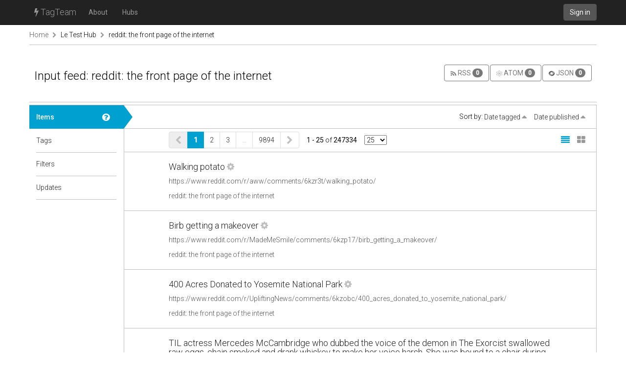

--- FILE ---
content_type: text/html; charset=utf-8
request_url: https://tagteam.harvard.edu/hub_feeds/3739/feed_items
body_size: 4221
content:
<!DOCTYPE html>
<html>
<head>
<meta content='text/html; charset=UTF-8' http-equiv='Content-Type'>
<title>TagTeam :: reddit: the front page of the internet - Le Test Hub</title>
<link rel="stylesheet" media="all" href="/assets/application-375fcd796df15ad7d4f796334c0691a31a4c8fac1819664b77dd60ef7fcf43cc.css" />
<script src="/assets/application-484acf695101f7787c56ecb425a7e5273ace46aca1a42aa1a11bb8966171e1a8.js"></script>
<meta name="csrf-param" content="authenticity_token" />
<meta name="csrf-token" content="b1JBofBsN9p2+sEIrBUKOmE0GuzEm0JMqROEmrUKr32xbwvYCSmczxl2zi7GgoH7kVFQklg+Nr77Y6lvKjcQpw==" />
<link href='https://tagteam.harvard.edu/humans.txt' rel='author'>
<link href='/assets/favicon-01268112cf1065007790a40900a735d0361c666768a47b37f26b03bee60656f0.png' rel='icon' type='image/png'>
<link rel="alternate" type="application/rss+xml" title="RSS" href="https://tagteam.harvard.edu/hub_feeds/3739/feed_items.rss" />
</head>
<body>
<header>
<nav class='navbar navbar-inverse navbar-static-top' role='navigation'>
<div class='container'>
<div class='navbar-header'>
<button aria-controls='navbar' aria-expanded='false' class='navbar-toggle collapsed' data-target='#navbar' data-toggle='collapse' type='button'>
<span class='sr-only'>Toggle navigation</span>
<span class='icon-bar'></span>
</button>
<a class='navbar-brand' href='/'><i class="fa fa-bolt"></i> TagTeam</a>
</div>
<div class='collapse navbar-collapse' id='navbar'>
<ul class='nav navbar-nav'>
<li><a class="dialog-show" id="meta_about" href="/hubs/meta">About</a></li>
<li class=''>
<a href="/hubs">Hubs</a>
</li>
</ul>
<div class='nav navbar-nav navbar-right'>
<a class="btn btn-default navbar-btn" href="/accounts/sign_in">Sign in</a>
</div>
</div>
</div>
</nav>
</header>
<div class='container'>
<i alt="Spinner" id="spinner" style="display: none" class="fa fa-spinner fa-spin"></i>
<section class='row breadcrumbs_holder'>
<div class='breadcrumbs col-md-12'>
<a class="first item-0" href="/">Home</a> <span class="separator"><i class="fa fa-chevron-right"></i></span> <a class="item-1" href="/hubs/le-hub">Le Test Hub</a> <span class="separator"><i class="fa fa-chevron-right"></i></span> <a class="last item-2" href="/hubs/le-hub/hub_feeds/3739">reddit: the front page of the internet</a>
</div>
</section>
<section class='row' id='notices'>

</section>
<section class='row' id='content'>
<div class='col-md-12'>
<div class='hub-header row'>
<div class='col-sm-8'>
<h1>
Input feed: reddit: the front page of the internet
</h1>
</div>
<div class='col-sm-4'>
<div class='export-menu text-right'>
<a title="An RSS feed with tag filters applied to it." class="btn btn-default" href="/hub_feeds/3739/feed_items.rss"><img width="12" height="12" src="/assets/protocol_rss-96485efa794af91d9043eeea3328e81504418d77f40f8cee875b926e50ce9d82.png" alt="Protocol rss" />
RSS
<span class='badge'>
0
</span>
</a><a title="An Atom feed with tag filters applied to it." class="btn btn-default" href="/hub_feeds/3739/feed_items.atom"><img width="12" height="12" src="/assets/protocol_atom-6792f93f6b05586aafaa2e3ce372f70d5fbe3bdcd55e7e9cd8267cb24b5f8326.png" alt="Protocol atom" />
ATOM
<span class='badge'>
0
</span>
</a><a title="jsonp with tag filters applied to it." class="btn btn-default" href="/hub_feeds/3739/feed_items.json?callback=callback"><img width="12" height="12" src="/assets/protocol_json-163b948b65a14cc34062f58a5eb3a12c0b4e7186775da1c3dd6b515aa7502343.png" alt="Protocol json" />
JSON
<span class='badge'>
0
</span>
</a></div>
</div>


</div>
<div class='row hub detailed tab-layout'>
<div class='col-md-2 pill-container'>
<ul class='nav nav-pills nav-stacked'>
<li class='active'>
<a class="doc-control dialog-show" title="Input source item list" href="/documentations/36"><i class="fa fa-question-circle"></i></a>
<a href="/hub_feeds/3739/feed_items">Items</a>
<div class='nav-pill-arrow'></div>
</li>
<li>
<a class="doc-control dialog-show" title="Input feed tag clouds" href="/documentations/38"><i class="fa fa-question-circle"></i></a>
<a href="/hub_feeds/3739/tags">Tags</a>
<div class='nav-pill-arrow'></div>
</li>
<li>
<a class="doc-control dialog-show" title="Input feed tag filters" href="/documentations/39"><i class="fa fa-question-circle"></i></a>
<a href="/hub_feeds/3739/tag_filters">Filters</a>
<div class='nav-pill-arrow'></div>
</li>
<li>
<a class="doc-control dialog-show" title="Input feed update list" href="/documentations/41"><i class="fa fa-question-circle"></i></a>
<a href="/hub_feeds/3739/feed_retrievals">Updates</a>
<div class='nav-pill-arrow'></div>
</li>


</ul>
</div>
<div class='col-md-10 tab-content'>
<div class='hub-item-view row'>
<div class='alter-views col-md-12'>
Sort by:
<a class="" href="/hub_feeds/3739/feed_items?order=asc&amp;sort=Date+tagged">Date tagged <i class="fa fa-caret-up"></i></a>
<a class="" href="/hub_feeds/3739/feed_items?order=asc&amp;sort=Date+published">Date published <i class="fa fa-caret-up"></i></a>
</div>
</div>
<div class='feed-item-view row '>
<div class='col-md-offset-1 col-md-9 pagination-wrapper'>
<ul class="pagination pagination"><li class="prev disabled"><span><i class="fa fa-chevron-left"></i></span></li> <li class="active"><span>1</span></li> <li><a rel="next" href="/hub_feeds/3739/feed_items?page=2">2</a></li> <li><a href="/hub_feeds/3739/feed_items?page=3">3</a></li> <li class="disabled"><span>&hellip;</span></li> <li><a href="/hub_feeds/3739/feed_items?page=9894">9894</a></li> <li class="next"><a rel="next" href="/hub_feeds/3739/feed_items?page=2"><i class="fa fa-chevron-right"></i></a></li></ul>
<span class='pagination-counts'><b>1&nbsp;-&nbsp;25</b> of <b>247334</b></span>
<span class='pagination-per-page'>
<select name="per_page" id="per_page" onchange="if(this.value){ window.location=&#39;?per_page=&#39;+this.value; }"><option value="25">25</option>
<option value="50">50</option>
<option value="100">100</option></select>
</span>

</div>
<div class='alter-views col-md-2'>
<a class="active" href="/hub_feeds/3739/feed_items?view=list"><i class="fa fa-align-justify"></i>
</a><a class="" href="/hub_feeds/3739/feed_items?view=grid"><i class="fa fa-th-large"></i>
</a></div>
</div>

<ul class='list-unstyled flush-top'>
<li class='feed-item row'>
<div class='col-xs-10 col-xs-offset-1'>
<h2>
<a href="/hub_feeds/3739/feed_items/2238784">Walking potato</a>
<a class="control" title="Item actions" href="/hub_feeds/3739/feed_items/2238784/controls"><i class="fa fa-cog"></i>
</a></h2>
<p class='text-nowrap'>
<a target="_blank" href="https://www.reddit.com/r/aww/comments/6kzr3t/walking_potato/">https://www.reddit.com/r/aww/comments/6kzr3t/walking_potato/</a>
</p>
<p>
<a href="/hubs/le-hub/hub_feeds/3739">reddit: the front page of the internet</a>
</p>
<div>
</div>
</div>
</li>
<li class='feed-item row'>
<div class='col-xs-10 col-xs-offset-1'>
<h2>
<a href="/hub_feeds/3739/feed_items/2238785">Birb getting a makeover</a>
<a class="control" title="Item actions" href="/hub_feeds/3739/feed_items/2238785/controls"><i class="fa fa-cog"></i>
</a></h2>
<p class='text-nowrap'>
<a target="_blank" href="https://www.reddit.com/r/MadeMeSmile/comments/6kzp17/birb_getting_a_makeover/">https://www.reddit.com/r/MadeMeSmile/comments/6kzp17/birb_getting_a_makeover/</a>
</p>
<p>
<a href="/hubs/le-hub/hub_feeds/3739">reddit: the front page of the internet</a>
</p>
<div>
</div>
</div>
</li>
<li class='feed-item row'>
<div class='col-xs-10 col-xs-offset-1'>
<h2>
<a href="/hub_feeds/3739/feed_items/2238786">400 Acres Donated to Yosemite National Park</a>
<a class="control" title="Item actions" href="/hub_feeds/3739/feed_items/2238786/controls"><i class="fa fa-cog"></i>
</a></h2>
<p class='text-nowrap'>
<a target="_blank" href="https://www.reddit.com/r/UpliftingNews/comments/6kzobc/400_acres_donated_to_yosemite_national_park/">https://www.reddit.com/r/UpliftingNews/comments/6kzobc/400_acres_donated_to_yosemite_national_park/</a>
</p>
<p>
<a href="/hubs/le-hub/hub_feeds/3739">reddit: the front page of the internet</a>
</p>
<div>
</div>
</div>
</li>
<li class='feed-item row'>
<div class='col-xs-10 col-xs-offset-1'>
<h2>
<a href="/hub_feeds/3739/feed_items/2238787">TIL actress Mercedes McCambridge who dubbed the voice of the demon in The Exorcist swallowed raw eggs, chain smoked and drank whiskey to make her voice harsh. She was bound to a chair during recordings and requested no credit for the film.</a>
<a class="control" title="Item actions" href="/hub_feeds/3739/feed_items/2238787/controls"><i class="fa fa-cog"></i>
</a></h2>
<p class='text-nowrap'>
<a target="_blank" href="https://www.reddit.com/r/todayilearned/comments/6kzfz2/til_actress_mercedes_mccambridge_who_dubbed_the/">https://www.reddit.com/r/todayilearned/comments/6kzfz2/til_actress_mercedes_mccambridge_who_dubbed_the/</a>
</p>
<p>
<a href="/hubs/le-hub/hub_feeds/3739">reddit: the front page of the internet</a>
</p>
<div>
</div>
</div>
</li>
<li class='feed-item row'>
<div class='col-xs-10 col-xs-offset-1'>
<h2>
<a href="/hub_feeds/3739/feed_items/2238788">Study: Ritalin use in childhood could cause long-lasting alterations in neurotransmission</a>
<a class="control" title="Item actions" href="/hub_feeds/3739/feed_items/2238788/controls"><i class="fa fa-cog"></i>
</a></h2>
<p class='text-nowrap'>
<a target="_blank" href="https://www.reddit.com/r/science/comments/6kz5pb/study_ritalin_use_in_childhood_could_cause/">https://www.reddit.com/r/science/comments/6kz5pb/study_ritalin_use_in_childhood_could_cause/</a>
</p>
<p>
<a href="/hubs/le-hub/hub_feeds/3739">reddit: the front page of the internet</a>
</p>
<div>
</div>
</div>
</li>
<li class='feed-item row'>
<div class='col-xs-10 col-xs-offset-1'>
<h2>
<a href="/hub_feeds/3739/feed_items/2238789">Jeremy Evans dunks over a painting of himself dunking</a>
<a class="control" title="Item actions" href="/hub_feeds/3739/feed_items/2238789/controls"><i class="fa fa-cog"></i>
</a></h2>
<p class='text-nowrap'>
<a target="_blank" href="https://www.reddit.com/r/sports/comments/6kzxf9/jeremy_evans_dunks_over_a_painting_of_himself/">https://www.reddit.com/r/sports/comments/6kzxf9/jeremy_evans_dunks_over_a_painting_of_himself/</a>
</p>
<p>
<a href="/hubs/le-hub/hub_feeds/3739">reddit: the front page of the internet</a>
</p>
<div>
</div>
</div>
</li>
<li class='feed-item row'>
<div class='col-xs-10 col-xs-offset-1'>
<h2>
<a href="/hub_feeds/3739/feed_items/2238790">Hello yes I would like hug please</a>
<a class="control" title="Item actions" href="/hub_feeds/3739/feed_items/2238790/controls"><i class="fa fa-cog"></i>
</a></h2>
<p class='text-nowrap'>
<a target="_blank" href="https://www.reddit.com/r/babyelephantgifs/comments/6kzj2o/hello_yes_i_would_like_hug_please/">https://www.reddit.com/r/babyelephantgifs/comments/6kzj2o/hello_yes_i_would_like_hug_please/</a>
</p>
<p>
<a href="/hubs/le-hub/hub_feeds/3739">reddit: the front page of the internet</a>
</p>
<div>
</div>
</div>
</li>
<li class='feed-item row'>
<div class='col-xs-10 col-xs-offset-1'>
<h2>
<a href="/hub_feeds/3739/feed_items/2238791">‘Far-right extremist’ is arrested for plotting to shoot French President Emmanuel Macron in front of Donald Trump on Bastille Day after trying to buy an AK-47 online</a>
<a class="control" title="Item actions" href="/hub_feeds/3739/feed_items/2238791/controls"><i class="fa fa-cog"></i>
</a></h2>
<p class='text-nowrap'>
<a target="_blank" href="https://www.reddit.com/r/worldnews/comments/6kz058/farright_extremist_is_arrested_for_plotting_to/">https://www.reddit.com/r/worldnews/comments/6kz058/farright_extremist_is_arrested_for_plotting_to/</a>
</p>
<p>
<a href="/hubs/le-hub/hub_feeds/3739">reddit: the front page of the internet</a>
</p>
<div>
</div>
</div>
</li>
<li class='feed-item row'>
<div class='col-xs-10 col-xs-offset-1'>
<h2>
<a href="/hub_feeds/3739/feed_items/2238792">Out of the pool handstand</a>
<a class="control" title="Item actions" href="/hub_feeds/3739/feed_items/2238792/controls"><i class="fa fa-cog"></i>
</a></h2>
<p class='text-nowrap'>
<a target="_blank" href="https://www.reddit.com/r/interestingasfuck/comments/6kyzop/out_of_the_pool_handstand/">https://www.reddit.com/r/interestingasfuck/comments/6kyzop/out_of_the_pool_handstand/</a>
</p>
<p>
<a href="/hubs/le-hub/hub_feeds/3739">reddit: the front page of the internet</a>
</p>
<div>
</div>
</div>
</li>
<li class='feed-item row'>
<div class='col-xs-10 col-xs-offset-1'>
<h2>
<a href="/hub_feeds/3739/feed_items/2238793">Divorce lawyers of Reddit, what's the worst way you've seen someone fuck over their spouse?</a>
<a class="control" title="Item actions" href="/hub_feeds/3739/feed_items/2238793/controls"><i class="fa fa-cog"></i>
</a></h2>
<p class='text-nowrap'>
<a target="_blank" href="https://www.reddit.com/r/AskReddit/comments/6kz06c/divorce_lawyers_of_reddit_whats_the_worst_way/">https://www.reddit.com/r/AskReddit/comments/6kz06c/divorce_lawyers_of_reddit_whats_the_worst_way/</a>
</p>
<p>
<a href="/hubs/le-hub/hub_feeds/3739">reddit: the front page of the internet</a>
</p>
<div>
</div>
</div>
</li>
<li class='feed-item row'>
<div class='col-xs-10 col-xs-offset-1'>
<h2>
<a href="/hub_feeds/3739/feed_items/2238794">Chasing a marmot</a>
<a class="control" title="Item actions" href="/hub_feeds/3739/feed_items/2238794/controls"><i class="fa fa-cog"></i>
</a></h2>
<p class='text-nowrap'>
<a target="_blank" href="https://www.reddit.com/r/gifs/comments/6kyz2c/chasing_a_marmot/">https://www.reddit.com/r/gifs/comments/6kyz2c/chasing_a_marmot/</a>
</p>
<p>
<a href="/hubs/le-hub/hub_feeds/3739">reddit: the front page of the internet</a>
</p>
<div>
</div>
</div>
</li>
<li class='feed-item row'>
<div class='col-xs-10 col-xs-offset-1'>
<h2>
<a href="/hub_feeds/3739/feed_items/2238795">The pigeon whisperer</a>
<a class="control" title="Item actions" href="/hub_feeds/3739/feed_items/2238795/controls"><i class="fa fa-cog"></i>
</a></h2>
<p class='text-nowrap'>
<a target="_blank" href="https://www.reddit.com/r/Unexpected/comments/6kyucg/the_pigeon_whisperer/">https://www.reddit.com/r/Unexpected/comments/6kyucg/the_pigeon_whisperer/</a>
</p>
<p>
<a href="/hubs/le-hub/hub_feeds/3739">reddit: the front page of the internet</a>
</p>
<div>
</div>
</div>
</li>
<li class='feed-item row'>
<div class='col-xs-10 col-xs-offset-1'>
<h2>
<a href="/hub_feeds/3739/feed_items/2238796">PsBattle: World chess champion receiving golden plate</a>
<a class="control" title="Item actions" href="/hub_feeds/3739/feed_items/2238796/controls"><i class="fa fa-cog"></i>
</a></h2>
<p class='text-nowrap'>
<a target="_blank" href="https://www.reddit.com/r/photoshopbattles/comments/6kywwe/psbattle_world_chess_champion_receiving_golden/">https://www.reddit.com/r/photoshopbattles/comments/6kywwe/psbattle_world_chess_champion_receiving_golden/</a>
</p>
<p>
<a href="/hubs/le-hub/hub_feeds/3739">reddit: the front page of the internet</a>
</p>
<div>
</div>
</div>
</li>
<li class='feed-item row'>
<div class='col-xs-10 col-xs-offset-1'>
<h2>
<a href="/hub_feeds/3739/feed_items/2238797">The National Aquarium of New Zealand names the naughty penguin of the month</a>
<a class="control" title="Item actions" href="/hub_feeds/3739/feed_items/2238797/controls"><i class="fa fa-cog"></i>
</a></h2>
<p class='text-nowrap'>
<a target="_blank" href="https://www.reddit.com/r/pics/comments/6kyl9w/the_national_aquarium_of_new_zealand_names_the/">https://www.reddit.com/r/pics/comments/6kyl9w/the_national_aquarium_of_new_zealand_names_the/</a>
</p>
<p>
<a href="/hubs/le-hub/hub_feeds/3739">reddit: the front page of the internet</a>
</p>
<div>
</div>
</div>
</li>
<li class='feed-item row'>
<div class='col-xs-10 col-xs-offset-1'>
<h2>
<a href="/hub_feeds/3739/feed_items/2238798">A subtle difference</a>
<a class="control" title="Item actions" href="/hub_feeds/3739/feed_items/2238798/controls"><i class="fa fa-cog"></i>
</a></h2>
<p class='text-nowrap'>
<a target="_blank" href="https://www.reddit.com/r/gaming/comments/6kzk5e/a_subtle_difference/">https://www.reddit.com/r/gaming/comments/6kzk5e/a_subtle_difference/</a>
</p>
<p>
<a href="/hubs/le-hub/hub_feeds/3739">reddit: the front page of the internet</a>
</p>
<div>
</div>
</div>
</li>
<li class='feed-item row'>
<div class='col-xs-10 col-xs-offset-1'>
<h2>
<a href="/hub_feeds/3739/feed_items/2238799">MRW something goes wrong in my life yet again</a>
<a class="control" title="Item actions" href="/hub_feeds/3739/feed_items/2238799/controls"><i class="fa fa-cog"></i>
</a></h2>
<p class='text-nowrap'>
<a target="_blank" href="https://www.reddit.com/r/reactiongifs/comments/6kzbsn/mrw_something_goes_wrong_in_my_life_yet_again/">https://www.reddit.com/r/reactiongifs/comments/6kzbsn/mrw_something_goes_wrong_in_my_life_yet_again/</a>
</p>
<p>
<a href="/hubs/le-hub/hub_feeds/3739">reddit: the front page of the internet</a>
</p>
<div>
</div>
</div>
</li>
<li class='feed-item row'>
<div class='col-xs-10 col-xs-offset-1'>
<h2>
<a href="/hub_feeds/3739/feed_items/2238800">Cancer Baby [OC]</a>
<a class="control" title="Item actions" href="/hub_feeds/3739/feed_items/2238800/controls"><i class="fa fa-cog"></i>
</a></h2>
<p class='text-nowrap'>
<a target="_blank" href="https://www.reddit.com/r/comics/comments/6kz7am/cancer_baby_oc/">https://www.reddit.com/r/comics/comments/6kz7am/cancer_baby_oc/</a>
</p>
<p>
<a href="/hubs/le-hub/hub_feeds/3739">reddit: the front page of the internet</a>
</p>
<div>
</div>
</div>
</li>
<li class='feed-item row'>
<div class='col-xs-10 col-xs-offset-1'>
<h2>
<a href="/hub_feeds/3739/feed_items/2238801">They grow up so fast</a>
<a class="control" title="Item actions" href="/hub_feeds/3739/feed_items/2238801/controls"><i class="fa fa-cog"></i>
</a></h2>
<p class='text-nowrap'>
<a target="_blank" href="https://www.reddit.com/r/wholesomememes/comments/6kz35y/they_grow_up_so_fast/">https://www.reddit.com/r/wholesomememes/comments/6kz35y/they_grow_up_so_fast/</a>
</p>
<p>
<a href="/hubs/le-hub/hub_feeds/3739">reddit: the front page of the internet</a>
</p>
<div>
</div>
</div>
</li>
<li class='feed-item row'>
<div class='col-xs-10 col-xs-offset-1'>
<h2>
<a href="/hub_feeds/3739/feed_items/2238802">Elon Musk: Tesla hitting Model 3 production goals, major event this month</a>
<a class="control" title="Item actions" href="/hub_feeds/3739/feed_items/2238802/controls"><i class="fa fa-cog"></i>
</a></h2>
<p class='text-nowrap'>
<a target="_blank" href="https://www.reddit.com/r/Futurology/comments/6kz6bu/elon_musk_tesla_hitting_model_3_production_goals/">https://www.reddit.com/r/Futurology/comments/6kz6bu/elon_musk_tesla_hitting_model_3_production_goals/</a>
</p>
<p>
<a href="/hubs/le-hub/hub_feeds/3739">reddit: the front page of the internet</a>
</p>
<div>
</div>
</div>
</li>
<li class='feed-item row'>
<div class='col-xs-10 col-xs-offset-1'>
<h2>
<a href="/hub_feeds/3739/feed_items/2238803">Monkey reacts to magic trick</a>
<a class="control" title="Item actions" href="/hub_feeds/3739/feed_items/2238803/controls"><i class="fa fa-cog"></i>
</a></h2>
<p class='text-nowrap'>
<a target="_blank" href="https://www.reddit.com/r/youseeingthisshit/comments/6kyzuw/monkey_reacts_to_magic_trick/">https://www.reddit.com/r/youseeingthisshit/comments/6kyzuw/monkey_reacts_to_magic_trick/</a>
</p>
<p>
<a href="/hubs/le-hub/hub_feeds/3739">reddit: the front page of the internet</a>
</p>
<div>
</div>
</div>
</li>
<li class='feed-item row'>
<div class='col-xs-10 col-xs-offset-1'>
<h2>
<a href="/hub_feeds/3739/feed_items/2238804">Last week on the sub was pretty bonkers, thank god it's finally over.</a>
<a class="control" title="Item actions" href="/hub_feeds/3739/feed_items/2238804/controls"><i class="fa fa-cog"></i>
</a></h2>
<p class='text-nowrap'>
<a target="_blank" href="https://www.reddit.com/r/HighQualityGifs/comments/6kyijk/last_week_on_the_sub_was_pretty_bonkers_thank_god/">https://www.reddit.com/r/HighQualityGifs/comments/6kyijk/last_week_on_the_sub_was_pretty_bonkers_thank_god/</a>
</p>
<p>
<a href="/hubs/le-hub/hub_feeds/3739">reddit: the front page of the internet</a>
</p>
<div>
</div>
</div>
</li>
<li class='feed-item row'>
<div class='col-xs-10 col-xs-offset-1'>
<h2>
<a href="/hub_feeds/3739/feed_items/2238805">Part Whale, Part Shark, all 🔥</a>
<a class="control" title="Item actions" href="/hub_feeds/3739/feed_items/2238805/controls"><i class="fa fa-cog"></i>
</a></h2>
<p class='text-nowrap'>
<a target="_blank" href="https://www.reddit.com/r/NatureIsFuckingLit/comments/6kzutg/part_whale_part_shark_all/">https://www.reddit.com/r/NatureIsFuckingLit/comments/6kzutg/part_whale_part_shark_all/</a>
</p>
<p>
<a href="/hubs/le-hub/hub_feeds/3739">reddit: the front page of the internet</a>
</p>
<div>
</div>
</div>
</li>
<li class='feed-item row'>
<div class='col-xs-10 col-xs-offset-1'>
<h2>
<a href="/hub_feeds/3739/feed_items/2238806">Walking potato (x-post r/aww)</a>
<a class="control" title="Item actions" href="/hub_feeds/3739/feed_items/2238806/controls"><i class="fa fa-cog"></i>
</a></h2>
<p class='text-nowrap'>
<a target="_blank" href="https://www.reddit.com/r/Eyebleach/comments/6kztct/walking_potato_xpost_raww/">https://www.reddit.com/r/Eyebleach/comments/6kztct/walking_potato_xpost_raww/</a>
</p>
<p>
<a href="/hubs/le-hub/hub_feeds/3739">reddit: the front page of the internet</a>
</p>
<div>
</div>
</div>
</li>
<li class='feed-item row'>
<div class='col-xs-10 col-xs-offset-1'>
<h2>
<a href="/hub_feeds/3739/feed_items/2238807">She didn't mind getting her nipple tasered</a>
<a class="control" title="Item actions" href="/hub_feeds/3739/feed_items/2238807/controls"><i class="fa fa-cog"></i>
</a></h2>
<p class='text-nowrap'>
<a target="_blank" href="https://www.reddit.com/r/videos/comments/6kzb0s/she_didnt_mind_getting_her_nipple_tasered/">https://www.reddit.com/r/videos/comments/6kzb0s/she_didnt_mind_getting_her_nipple_tasered/</a>
</p>
<p>
<a href="/hubs/le-hub/hub_feeds/3739">reddit: the front page of the internet</a>
</p>
<div>
</div>
</div>
</li>
<li class='feed-item row'>
<div class='col-xs-10 col-xs-offset-1'>
<h2>
<a href="/hub_feeds/3739/feed_items/2238808">Wildflowers are starting to bloom on Mount Hood and its glorious [OC][3000x2000]</a>
<a class="control" title="Item actions" href="/hub_feeds/3739/feed_items/2238808/controls"><i class="fa fa-cog"></i>
</a></h2>
<p class='text-nowrap'>
<a target="_blank" href="https://www.reddit.com/r/EarthPorn/comments/6ky4rp/wildflowers_are_starting_to_bloom_on_mount_hood/">https://www.reddit.com/r/EarthPorn/comments/6ky4rp/wildflowers_are_starting_to_bloom_on_mount_hood/</a>
</p>
<p>
<a href="/hubs/le-hub/hub_feeds/3739">reddit: the front page of the internet</a>
</p>
<div>
</div>
</div>
</li>

</ul>
<div class='text-center'>
<ul class="pagination pagination"><li class="prev disabled"><span><i class="fa fa-chevron-left"></i></span></li> <li class="active"><span>1</span></li> <li><a rel="next" href="/hub_feeds/3739/feed_items?page=2">2</a></li> <li><a href="/hub_feeds/3739/feed_items?page=3">3</a></li> <li class="disabled"><span>&hellip;</span></li> <li><a href="/hub_feeds/3739/feed_items?page=9894">9894</a></li> <li class="next"><a rel="next" href="/hub_feeds/3739/feed_items?page=2"><i class="fa fa-chevron-right"></i></a></li></ul>
<span class='pagination-counts'><b>1&nbsp;-&nbsp;25</b> of <b>247334</b></span>
<span class='pagination-per-page'>
<select name="per_page" id="per_page" onchange="if(this.value){ window.location=&#39;?per_page=&#39;+this.value; }"><option value="25">25</option>
<option value="50">50</option>
<option value="100">100</option></select>
</span>

</div>

</div>
</div>

</div>
</section>
</div>
<footer class='footer container'>
<div class='col-md-12'>
</div>
</footer>

</body>
</html>

